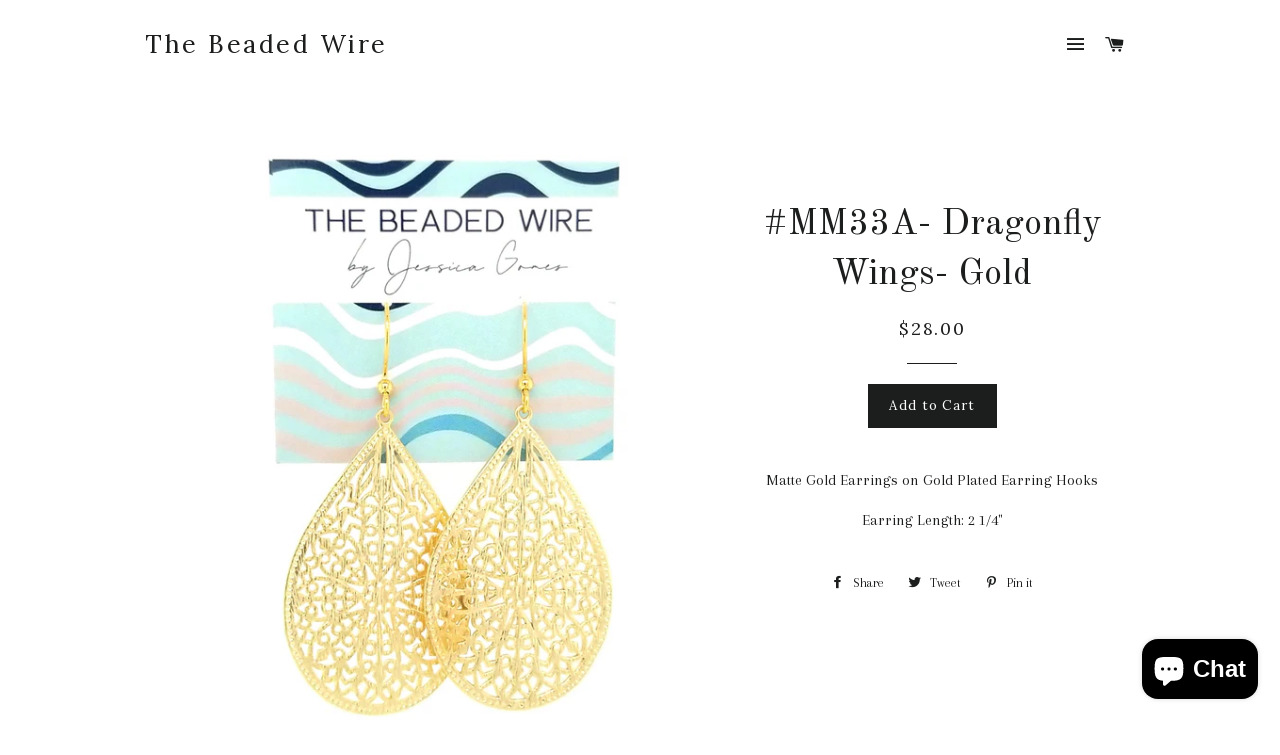

--- FILE ---
content_type: text/javascript; charset=utf-8
request_url: https://shopthebeadedwire.com/products/mm33-dragonfly-wings-gold.js
body_size: 728
content:
{"id":7045622981,"title":"#MM33A- Dragonfly Wings- Gold","handle":"mm33-dragonfly-wings-gold","description":"\u003cdiv style=\"text-align: center;\"\u003e\n\u003cmeta charset=\"UTF-8\"\u003e\n\u003cspan\u003eMatte Gold Earrings on Gold Plated Earring Hooks\u003c\/span\u003e\n\u003c\/div\u003e\n\u003cdiv style=\"text-align: center;\"\u003eEarring Length: 2 1\/4\"\u003c\/div\u003e","published_at":"2021-06-09T19:09:14-04:00","created_at":"2017-01-25T08:31:37-05:00","vendor":"The Beaded Wire by Jessica Gomes","type":"Drop Earring","tags":["dragonfly","earrings","gold","hookdropearrings","matte metal","mattemetaljewelry","MM","tbwjewelry","wings"],"price":2800,"price_min":2800,"price_max":2800,"available":true,"price_varies":false,"compare_at_price":0,"compare_at_price_min":0,"compare_at_price_max":0,"compare_at_price_varies":false,"variants":[{"id":24596318981,"title":"Default Title","option1":"Default Title","option2":null,"option3":null,"sku":"MM33A","requires_shipping":true,"taxable":true,"featured_image":null,"available":true,"name":"#MM33A- Dragonfly Wings- Gold","public_title":null,"options":["Default Title"],"price":2800,"weight":0,"compare_at_price":0,"inventory_quantity":7,"inventory_management":"shopify","inventory_policy":"deny","barcode":"91086093","requires_selling_plan":false,"selling_plan_allocations":[]}],"images":["\/\/cdn.shopify.com\/s\/files\/1\/1691\/8841\/files\/20210609_215957.jpg?v=1729109555"],"featured_image":"\/\/cdn.shopify.com\/s\/files\/1\/1691\/8841\/files\/20210609_215957.jpg?v=1729109555","options":[{"name":"Title","position":1,"values":["Default Title"]}],"url":"\/products\/mm33-dragonfly-wings-gold","media":[{"alt":null,"id":41130845471037,"position":1,"preview_image":{"aspect_ratio":1.0,"height":2056,"width":2056,"src":"https:\/\/cdn.shopify.com\/s\/files\/1\/1691\/8841\/files\/20210609_215957.jpg?v=1729109555"},"aspect_ratio":1.0,"height":2056,"media_type":"image","src":"https:\/\/cdn.shopify.com\/s\/files\/1\/1691\/8841\/files\/20210609_215957.jpg?v=1729109555","width":2056}],"requires_selling_plan":false,"selling_plan_groups":[]}

--- FILE ---
content_type: text/plain; charset=utf-8
request_url: https://booking-api.apntly.com/appointly/api/cached-data/client/1BG35W8RI7I7YFGCQDGHA3LS/1769515900871/isActive.json?v=1769515900871&h=1BG35W8RI7I7YFGCQDGHA3LS
body_size: 62
content:
{"isActive":true,"activeServiceProductIds":["10127299805501"]}